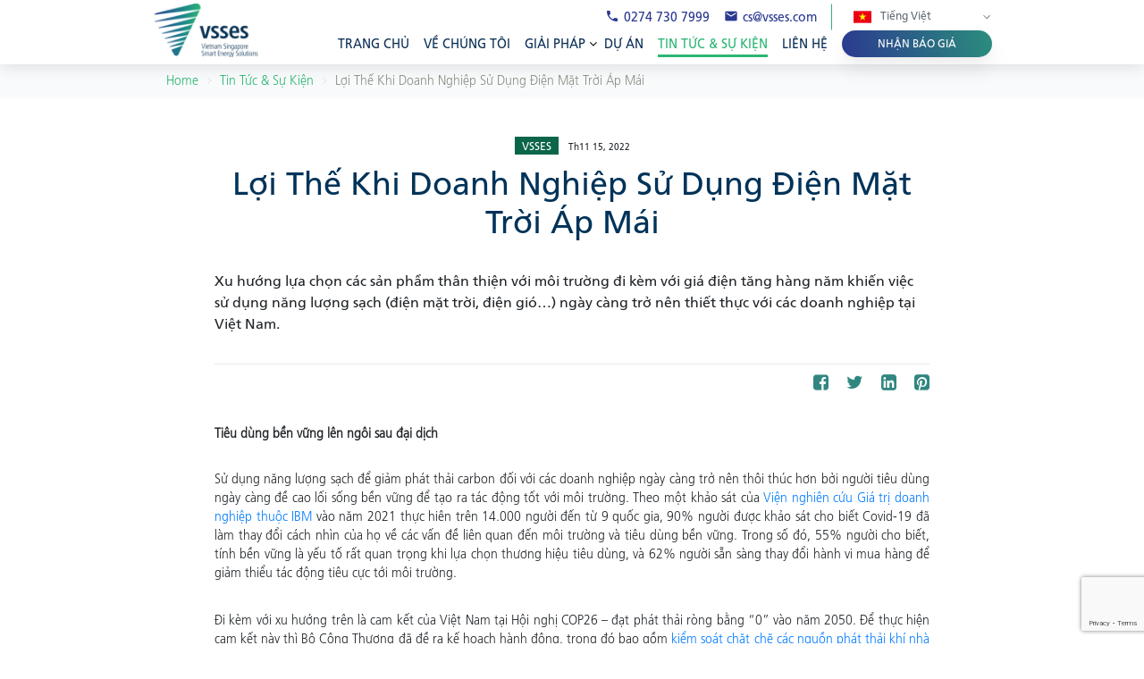

--- FILE ---
content_type: text/html; charset=utf-8
request_url: https://www.google.com/recaptcha/api2/anchor?ar=1&k=6Lct6rQcAAAAAG1BeIYIFLPvQKJYYs-DM_VrdD3d&co=aHR0cHM6Ly92c3Nlcy5jb206NDQz&hl=en&v=7gg7H51Q-naNfhmCP3_R47ho&size=invisible&anchor-ms=20000&execute-ms=30000&cb=l6l5g2z3ttlt
body_size: 48109
content:
<!DOCTYPE HTML><html dir="ltr" lang="en"><head><meta http-equiv="Content-Type" content="text/html; charset=UTF-8">
<meta http-equiv="X-UA-Compatible" content="IE=edge">
<title>reCAPTCHA</title>
<style type="text/css">
/* cyrillic-ext */
@font-face {
  font-family: 'Roboto';
  font-style: normal;
  font-weight: 400;
  font-stretch: 100%;
  src: url(//fonts.gstatic.com/s/roboto/v48/KFO7CnqEu92Fr1ME7kSn66aGLdTylUAMa3GUBHMdazTgWw.woff2) format('woff2');
  unicode-range: U+0460-052F, U+1C80-1C8A, U+20B4, U+2DE0-2DFF, U+A640-A69F, U+FE2E-FE2F;
}
/* cyrillic */
@font-face {
  font-family: 'Roboto';
  font-style: normal;
  font-weight: 400;
  font-stretch: 100%;
  src: url(//fonts.gstatic.com/s/roboto/v48/KFO7CnqEu92Fr1ME7kSn66aGLdTylUAMa3iUBHMdazTgWw.woff2) format('woff2');
  unicode-range: U+0301, U+0400-045F, U+0490-0491, U+04B0-04B1, U+2116;
}
/* greek-ext */
@font-face {
  font-family: 'Roboto';
  font-style: normal;
  font-weight: 400;
  font-stretch: 100%;
  src: url(//fonts.gstatic.com/s/roboto/v48/KFO7CnqEu92Fr1ME7kSn66aGLdTylUAMa3CUBHMdazTgWw.woff2) format('woff2');
  unicode-range: U+1F00-1FFF;
}
/* greek */
@font-face {
  font-family: 'Roboto';
  font-style: normal;
  font-weight: 400;
  font-stretch: 100%;
  src: url(//fonts.gstatic.com/s/roboto/v48/KFO7CnqEu92Fr1ME7kSn66aGLdTylUAMa3-UBHMdazTgWw.woff2) format('woff2');
  unicode-range: U+0370-0377, U+037A-037F, U+0384-038A, U+038C, U+038E-03A1, U+03A3-03FF;
}
/* math */
@font-face {
  font-family: 'Roboto';
  font-style: normal;
  font-weight: 400;
  font-stretch: 100%;
  src: url(//fonts.gstatic.com/s/roboto/v48/KFO7CnqEu92Fr1ME7kSn66aGLdTylUAMawCUBHMdazTgWw.woff2) format('woff2');
  unicode-range: U+0302-0303, U+0305, U+0307-0308, U+0310, U+0312, U+0315, U+031A, U+0326-0327, U+032C, U+032F-0330, U+0332-0333, U+0338, U+033A, U+0346, U+034D, U+0391-03A1, U+03A3-03A9, U+03B1-03C9, U+03D1, U+03D5-03D6, U+03F0-03F1, U+03F4-03F5, U+2016-2017, U+2034-2038, U+203C, U+2040, U+2043, U+2047, U+2050, U+2057, U+205F, U+2070-2071, U+2074-208E, U+2090-209C, U+20D0-20DC, U+20E1, U+20E5-20EF, U+2100-2112, U+2114-2115, U+2117-2121, U+2123-214F, U+2190, U+2192, U+2194-21AE, U+21B0-21E5, U+21F1-21F2, U+21F4-2211, U+2213-2214, U+2216-22FF, U+2308-230B, U+2310, U+2319, U+231C-2321, U+2336-237A, U+237C, U+2395, U+239B-23B7, U+23D0, U+23DC-23E1, U+2474-2475, U+25AF, U+25B3, U+25B7, U+25BD, U+25C1, U+25CA, U+25CC, U+25FB, U+266D-266F, U+27C0-27FF, U+2900-2AFF, U+2B0E-2B11, U+2B30-2B4C, U+2BFE, U+3030, U+FF5B, U+FF5D, U+1D400-1D7FF, U+1EE00-1EEFF;
}
/* symbols */
@font-face {
  font-family: 'Roboto';
  font-style: normal;
  font-weight: 400;
  font-stretch: 100%;
  src: url(//fonts.gstatic.com/s/roboto/v48/KFO7CnqEu92Fr1ME7kSn66aGLdTylUAMaxKUBHMdazTgWw.woff2) format('woff2');
  unicode-range: U+0001-000C, U+000E-001F, U+007F-009F, U+20DD-20E0, U+20E2-20E4, U+2150-218F, U+2190, U+2192, U+2194-2199, U+21AF, U+21E6-21F0, U+21F3, U+2218-2219, U+2299, U+22C4-22C6, U+2300-243F, U+2440-244A, U+2460-24FF, U+25A0-27BF, U+2800-28FF, U+2921-2922, U+2981, U+29BF, U+29EB, U+2B00-2BFF, U+4DC0-4DFF, U+FFF9-FFFB, U+10140-1018E, U+10190-1019C, U+101A0, U+101D0-101FD, U+102E0-102FB, U+10E60-10E7E, U+1D2C0-1D2D3, U+1D2E0-1D37F, U+1F000-1F0FF, U+1F100-1F1AD, U+1F1E6-1F1FF, U+1F30D-1F30F, U+1F315, U+1F31C, U+1F31E, U+1F320-1F32C, U+1F336, U+1F378, U+1F37D, U+1F382, U+1F393-1F39F, U+1F3A7-1F3A8, U+1F3AC-1F3AF, U+1F3C2, U+1F3C4-1F3C6, U+1F3CA-1F3CE, U+1F3D4-1F3E0, U+1F3ED, U+1F3F1-1F3F3, U+1F3F5-1F3F7, U+1F408, U+1F415, U+1F41F, U+1F426, U+1F43F, U+1F441-1F442, U+1F444, U+1F446-1F449, U+1F44C-1F44E, U+1F453, U+1F46A, U+1F47D, U+1F4A3, U+1F4B0, U+1F4B3, U+1F4B9, U+1F4BB, U+1F4BF, U+1F4C8-1F4CB, U+1F4D6, U+1F4DA, U+1F4DF, U+1F4E3-1F4E6, U+1F4EA-1F4ED, U+1F4F7, U+1F4F9-1F4FB, U+1F4FD-1F4FE, U+1F503, U+1F507-1F50B, U+1F50D, U+1F512-1F513, U+1F53E-1F54A, U+1F54F-1F5FA, U+1F610, U+1F650-1F67F, U+1F687, U+1F68D, U+1F691, U+1F694, U+1F698, U+1F6AD, U+1F6B2, U+1F6B9-1F6BA, U+1F6BC, U+1F6C6-1F6CF, U+1F6D3-1F6D7, U+1F6E0-1F6EA, U+1F6F0-1F6F3, U+1F6F7-1F6FC, U+1F700-1F7FF, U+1F800-1F80B, U+1F810-1F847, U+1F850-1F859, U+1F860-1F887, U+1F890-1F8AD, U+1F8B0-1F8BB, U+1F8C0-1F8C1, U+1F900-1F90B, U+1F93B, U+1F946, U+1F984, U+1F996, U+1F9E9, U+1FA00-1FA6F, U+1FA70-1FA7C, U+1FA80-1FA89, U+1FA8F-1FAC6, U+1FACE-1FADC, U+1FADF-1FAE9, U+1FAF0-1FAF8, U+1FB00-1FBFF;
}
/* vietnamese */
@font-face {
  font-family: 'Roboto';
  font-style: normal;
  font-weight: 400;
  font-stretch: 100%;
  src: url(//fonts.gstatic.com/s/roboto/v48/KFO7CnqEu92Fr1ME7kSn66aGLdTylUAMa3OUBHMdazTgWw.woff2) format('woff2');
  unicode-range: U+0102-0103, U+0110-0111, U+0128-0129, U+0168-0169, U+01A0-01A1, U+01AF-01B0, U+0300-0301, U+0303-0304, U+0308-0309, U+0323, U+0329, U+1EA0-1EF9, U+20AB;
}
/* latin-ext */
@font-face {
  font-family: 'Roboto';
  font-style: normal;
  font-weight: 400;
  font-stretch: 100%;
  src: url(//fonts.gstatic.com/s/roboto/v48/KFO7CnqEu92Fr1ME7kSn66aGLdTylUAMa3KUBHMdazTgWw.woff2) format('woff2');
  unicode-range: U+0100-02BA, U+02BD-02C5, U+02C7-02CC, U+02CE-02D7, U+02DD-02FF, U+0304, U+0308, U+0329, U+1D00-1DBF, U+1E00-1E9F, U+1EF2-1EFF, U+2020, U+20A0-20AB, U+20AD-20C0, U+2113, U+2C60-2C7F, U+A720-A7FF;
}
/* latin */
@font-face {
  font-family: 'Roboto';
  font-style: normal;
  font-weight: 400;
  font-stretch: 100%;
  src: url(//fonts.gstatic.com/s/roboto/v48/KFO7CnqEu92Fr1ME7kSn66aGLdTylUAMa3yUBHMdazQ.woff2) format('woff2');
  unicode-range: U+0000-00FF, U+0131, U+0152-0153, U+02BB-02BC, U+02C6, U+02DA, U+02DC, U+0304, U+0308, U+0329, U+2000-206F, U+20AC, U+2122, U+2191, U+2193, U+2212, U+2215, U+FEFF, U+FFFD;
}
/* cyrillic-ext */
@font-face {
  font-family: 'Roboto';
  font-style: normal;
  font-weight: 500;
  font-stretch: 100%;
  src: url(//fonts.gstatic.com/s/roboto/v48/KFO7CnqEu92Fr1ME7kSn66aGLdTylUAMa3GUBHMdazTgWw.woff2) format('woff2');
  unicode-range: U+0460-052F, U+1C80-1C8A, U+20B4, U+2DE0-2DFF, U+A640-A69F, U+FE2E-FE2F;
}
/* cyrillic */
@font-face {
  font-family: 'Roboto';
  font-style: normal;
  font-weight: 500;
  font-stretch: 100%;
  src: url(//fonts.gstatic.com/s/roboto/v48/KFO7CnqEu92Fr1ME7kSn66aGLdTylUAMa3iUBHMdazTgWw.woff2) format('woff2');
  unicode-range: U+0301, U+0400-045F, U+0490-0491, U+04B0-04B1, U+2116;
}
/* greek-ext */
@font-face {
  font-family: 'Roboto';
  font-style: normal;
  font-weight: 500;
  font-stretch: 100%;
  src: url(//fonts.gstatic.com/s/roboto/v48/KFO7CnqEu92Fr1ME7kSn66aGLdTylUAMa3CUBHMdazTgWw.woff2) format('woff2');
  unicode-range: U+1F00-1FFF;
}
/* greek */
@font-face {
  font-family: 'Roboto';
  font-style: normal;
  font-weight: 500;
  font-stretch: 100%;
  src: url(//fonts.gstatic.com/s/roboto/v48/KFO7CnqEu92Fr1ME7kSn66aGLdTylUAMa3-UBHMdazTgWw.woff2) format('woff2');
  unicode-range: U+0370-0377, U+037A-037F, U+0384-038A, U+038C, U+038E-03A1, U+03A3-03FF;
}
/* math */
@font-face {
  font-family: 'Roboto';
  font-style: normal;
  font-weight: 500;
  font-stretch: 100%;
  src: url(//fonts.gstatic.com/s/roboto/v48/KFO7CnqEu92Fr1ME7kSn66aGLdTylUAMawCUBHMdazTgWw.woff2) format('woff2');
  unicode-range: U+0302-0303, U+0305, U+0307-0308, U+0310, U+0312, U+0315, U+031A, U+0326-0327, U+032C, U+032F-0330, U+0332-0333, U+0338, U+033A, U+0346, U+034D, U+0391-03A1, U+03A3-03A9, U+03B1-03C9, U+03D1, U+03D5-03D6, U+03F0-03F1, U+03F4-03F5, U+2016-2017, U+2034-2038, U+203C, U+2040, U+2043, U+2047, U+2050, U+2057, U+205F, U+2070-2071, U+2074-208E, U+2090-209C, U+20D0-20DC, U+20E1, U+20E5-20EF, U+2100-2112, U+2114-2115, U+2117-2121, U+2123-214F, U+2190, U+2192, U+2194-21AE, U+21B0-21E5, U+21F1-21F2, U+21F4-2211, U+2213-2214, U+2216-22FF, U+2308-230B, U+2310, U+2319, U+231C-2321, U+2336-237A, U+237C, U+2395, U+239B-23B7, U+23D0, U+23DC-23E1, U+2474-2475, U+25AF, U+25B3, U+25B7, U+25BD, U+25C1, U+25CA, U+25CC, U+25FB, U+266D-266F, U+27C0-27FF, U+2900-2AFF, U+2B0E-2B11, U+2B30-2B4C, U+2BFE, U+3030, U+FF5B, U+FF5D, U+1D400-1D7FF, U+1EE00-1EEFF;
}
/* symbols */
@font-face {
  font-family: 'Roboto';
  font-style: normal;
  font-weight: 500;
  font-stretch: 100%;
  src: url(//fonts.gstatic.com/s/roboto/v48/KFO7CnqEu92Fr1ME7kSn66aGLdTylUAMaxKUBHMdazTgWw.woff2) format('woff2');
  unicode-range: U+0001-000C, U+000E-001F, U+007F-009F, U+20DD-20E0, U+20E2-20E4, U+2150-218F, U+2190, U+2192, U+2194-2199, U+21AF, U+21E6-21F0, U+21F3, U+2218-2219, U+2299, U+22C4-22C6, U+2300-243F, U+2440-244A, U+2460-24FF, U+25A0-27BF, U+2800-28FF, U+2921-2922, U+2981, U+29BF, U+29EB, U+2B00-2BFF, U+4DC0-4DFF, U+FFF9-FFFB, U+10140-1018E, U+10190-1019C, U+101A0, U+101D0-101FD, U+102E0-102FB, U+10E60-10E7E, U+1D2C0-1D2D3, U+1D2E0-1D37F, U+1F000-1F0FF, U+1F100-1F1AD, U+1F1E6-1F1FF, U+1F30D-1F30F, U+1F315, U+1F31C, U+1F31E, U+1F320-1F32C, U+1F336, U+1F378, U+1F37D, U+1F382, U+1F393-1F39F, U+1F3A7-1F3A8, U+1F3AC-1F3AF, U+1F3C2, U+1F3C4-1F3C6, U+1F3CA-1F3CE, U+1F3D4-1F3E0, U+1F3ED, U+1F3F1-1F3F3, U+1F3F5-1F3F7, U+1F408, U+1F415, U+1F41F, U+1F426, U+1F43F, U+1F441-1F442, U+1F444, U+1F446-1F449, U+1F44C-1F44E, U+1F453, U+1F46A, U+1F47D, U+1F4A3, U+1F4B0, U+1F4B3, U+1F4B9, U+1F4BB, U+1F4BF, U+1F4C8-1F4CB, U+1F4D6, U+1F4DA, U+1F4DF, U+1F4E3-1F4E6, U+1F4EA-1F4ED, U+1F4F7, U+1F4F9-1F4FB, U+1F4FD-1F4FE, U+1F503, U+1F507-1F50B, U+1F50D, U+1F512-1F513, U+1F53E-1F54A, U+1F54F-1F5FA, U+1F610, U+1F650-1F67F, U+1F687, U+1F68D, U+1F691, U+1F694, U+1F698, U+1F6AD, U+1F6B2, U+1F6B9-1F6BA, U+1F6BC, U+1F6C6-1F6CF, U+1F6D3-1F6D7, U+1F6E0-1F6EA, U+1F6F0-1F6F3, U+1F6F7-1F6FC, U+1F700-1F7FF, U+1F800-1F80B, U+1F810-1F847, U+1F850-1F859, U+1F860-1F887, U+1F890-1F8AD, U+1F8B0-1F8BB, U+1F8C0-1F8C1, U+1F900-1F90B, U+1F93B, U+1F946, U+1F984, U+1F996, U+1F9E9, U+1FA00-1FA6F, U+1FA70-1FA7C, U+1FA80-1FA89, U+1FA8F-1FAC6, U+1FACE-1FADC, U+1FADF-1FAE9, U+1FAF0-1FAF8, U+1FB00-1FBFF;
}
/* vietnamese */
@font-face {
  font-family: 'Roboto';
  font-style: normal;
  font-weight: 500;
  font-stretch: 100%;
  src: url(//fonts.gstatic.com/s/roboto/v48/KFO7CnqEu92Fr1ME7kSn66aGLdTylUAMa3OUBHMdazTgWw.woff2) format('woff2');
  unicode-range: U+0102-0103, U+0110-0111, U+0128-0129, U+0168-0169, U+01A0-01A1, U+01AF-01B0, U+0300-0301, U+0303-0304, U+0308-0309, U+0323, U+0329, U+1EA0-1EF9, U+20AB;
}
/* latin-ext */
@font-face {
  font-family: 'Roboto';
  font-style: normal;
  font-weight: 500;
  font-stretch: 100%;
  src: url(//fonts.gstatic.com/s/roboto/v48/KFO7CnqEu92Fr1ME7kSn66aGLdTylUAMa3KUBHMdazTgWw.woff2) format('woff2');
  unicode-range: U+0100-02BA, U+02BD-02C5, U+02C7-02CC, U+02CE-02D7, U+02DD-02FF, U+0304, U+0308, U+0329, U+1D00-1DBF, U+1E00-1E9F, U+1EF2-1EFF, U+2020, U+20A0-20AB, U+20AD-20C0, U+2113, U+2C60-2C7F, U+A720-A7FF;
}
/* latin */
@font-face {
  font-family: 'Roboto';
  font-style: normal;
  font-weight: 500;
  font-stretch: 100%;
  src: url(//fonts.gstatic.com/s/roboto/v48/KFO7CnqEu92Fr1ME7kSn66aGLdTylUAMa3yUBHMdazQ.woff2) format('woff2');
  unicode-range: U+0000-00FF, U+0131, U+0152-0153, U+02BB-02BC, U+02C6, U+02DA, U+02DC, U+0304, U+0308, U+0329, U+2000-206F, U+20AC, U+2122, U+2191, U+2193, U+2212, U+2215, U+FEFF, U+FFFD;
}
/* cyrillic-ext */
@font-face {
  font-family: 'Roboto';
  font-style: normal;
  font-weight: 900;
  font-stretch: 100%;
  src: url(//fonts.gstatic.com/s/roboto/v48/KFO7CnqEu92Fr1ME7kSn66aGLdTylUAMa3GUBHMdazTgWw.woff2) format('woff2');
  unicode-range: U+0460-052F, U+1C80-1C8A, U+20B4, U+2DE0-2DFF, U+A640-A69F, U+FE2E-FE2F;
}
/* cyrillic */
@font-face {
  font-family: 'Roboto';
  font-style: normal;
  font-weight: 900;
  font-stretch: 100%;
  src: url(//fonts.gstatic.com/s/roboto/v48/KFO7CnqEu92Fr1ME7kSn66aGLdTylUAMa3iUBHMdazTgWw.woff2) format('woff2');
  unicode-range: U+0301, U+0400-045F, U+0490-0491, U+04B0-04B1, U+2116;
}
/* greek-ext */
@font-face {
  font-family: 'Roboto';
  font-style: normal;
  font-weight: 900;
  font-stretch: 100%;
  src: url(//fonts.gstatic.com/s/roboto/v48/KFO7CnqEu92Fr1ME7kSn66aGLdTylUAMa3CUBHMdazTgWw.woff2) format('woff2');
  unicode-range: U+1F00-1FFF;
}
/* greek */
@font-face {
  font-family: 'Roboto';
  font-style: normal;
  font-weight: 900;
  font-stretch: 100%;
  src: url(//fonts.gstatic.com/s/roboto/v48/KFO7CnqEu92Fr1ME7kSn66aGLdTylUAMa3-UBHMdazTgWw.woff2) format('woff2');
  unicode-range: U+0370-0377, U+037A-037F, U+0384-038A, U+038C, U+038E-03A1, U+03A3-03FF;
}
/* math */
@font-face {
  font-family: 'Roboto';
  font-style: normal;
  font-weight: 900;
  font-stretch: 100%;
  src: url(//fonts.gstatic.com/s/roboto/v48/KFO7CnqEu92Fr1ME7kSn66aGLdTylUAMawCUBHMdazTgWw.woff2) format('woff2');
  unicode-range: U+0302-0303, U+0305, U+0307-0308, U+0310, U+0312, U+0315, U+031A, U+0326-0327, U+032C, U+032F-0330, U+0332-0333, U+0338, U+033A, U+0346, U+034D, U+0391-03A1, U+03A3-03A9, U+03B1-03C9, U+03D1, U+03D5-03D6, U+03F0-03F1, U+03F4-03F5, U+2016-2017, U+2034-2038, U+203C, U+2040, U+2043, U+2047, U+2050, U+2057, U+205F, U+2070-2071, U+2074-208E, U+2090-209C, U+20D0-20DC, U+20E1, U+20E5-20EF, U+2100-2112, U+2114-2115, U+2117-2121, U+2123-214F, U+2190, U+2192, U+2194-21AE, U+21B0-21E5, U+21F1-21F2, U+21F4-2211, U+2213-2214, U+2216-22FF, U+2308-230B, U+2310, U+2319, U+231C-2321, U+2336-237A, U+237C, U+2395, U+239B-23B7, U+23D0, U+23DC-23E1, U+2474-2475, U+25AF, U+25B3, U+25B7, U+25BD, U+25C1, U+25CA, U+25CC, U+25FB, U+266D-266F, U+27C0-27FF, U+2900-2AFF, U+2B0E-2B11, U+2B30-2B4C, U+2BFE, U+3030, U+FF5B, U+FF5D, U+1D400-1D7FF, U+1EE00-1EEFF;
}
/* symbols */
@font-face {
  font-family: 'Roboto';
  font-style: normal;
  font-weight: 900;
  font-stretch: 100%;
  src: url(//fonts.gstatic.com/s/roboto/v48/KFO7CnqEu92Fr1ME7kSn66aGLdTylUAMaxKUBHMdazTgWw.woff2) format('woff2');
  unicode-range: U+0001-000C, U+000E-001F, U+007F-009F, U+20DD-20E0, U+20E2-20E4, U+2150-218F, U+2190, U+2192, U+2194-2199, U+21AF, U+21E6-21F0, U+21F3, U+2218-2219, U+2299, U+22C4-22C6, U+2300-243F, U+2440-244A, U+2460-24FF, U+25A0-27BF, U+2800-28FF, U+2921-2922, U+2981, U+29BF, U+29EB, U+2B00-2BFF, U+4DC0-4DFF, U+FFF9-FFFB, U+10140-1018E, U+10190-1019C, U+101A0, U+101D0-101FD, U+102E0-102FB, U+10E60-10E7E, U+1D2C0-1D2D3, U+1D2E0-1D37F, U+1F000-1F0FF, U+1F100-1F1AD, U+1F1E6-1F1FF, U+1F30D-1F30F, U+1F315, U+1F31C, U+1F31E, U+1F320-1F32C, U+1F336, U+1F378, U+1F37D, U+1F382, U+1F393-1F39F, U+1F3A7-1F3A8, U+1F3AC-1F3AF, U+1F3C2, U+1F3C4-1F3C6, U+1F3CA-1F3CE, U+1F3D4-1F3E0, U+1F3ED, U+1F3F1-1F3F3, U+1F3F5-1F3F7, U+1F408, U+1F415, U+1F41F, U+1F426, U+1F43F, U+1F441-1F442, U+1F444, U+1F446-1F449, U+1F44C-1F44E, U+1F453, U+1F46A, U+1F47D, U+1F4A3, U+1F4B0, U+1F4B3, U+1F4B9, U+1F4BB, U+1F4BF, U+1F4C8-1F4CB, U+1F4D6, U+1F4DA, U+1F4DF, U+1F4E3-1F4E6, U+1F4EA-1F4ED, U+1F4F7, U+1F4F9-1F4FB, U+1F4FD-1F4FE, U+1F503, U+1F507-1F50B, U+1F50D, U+1F512-1F513, U+1F53E-1F54A, U+1F54F-1F5FA, U+1F610, U+1F650-1F67F, U+1F687, U+1F68D, U+1F691, U+1F694, U+1F698, U+1F6AD, U+1F6B2, U+1F6B9-1F6BA, U+1F6BC, U+1F6C6-1F6CF, U+1F6D3-1F6D7, U+1F6E0-1F6EA, U+1F6F0-1F6F3, U+1F6F7-1F6FC, U+1F700-1F7FF, U+1F800-1F80B, U+1F810-1F847, U+1F850-1F859, U+1F860-1F887, U+1F890-1F8AD, U+1F8B0-1F8BB, U+1F8C0-1F8C1, U+1F900-1F90B, U+1F93B, U+1F946, U+1F984, U+1F996, U+1F9E9, U+1FA00-1FA6F, U+1FA70-1FA7C, U+1FA80-1FA89, U+1FA8F-1FAC6, U+1FACE-1FADC, U+1FADF-1FAE9, U+1FAF0-1FAF8, U+1FB00-1FBFF;
}
/* vietnamese */
@font-face {
  font-family: 'Roboto';
  font-style: normal;
  font-weight: 900;
  font-stretch: 100%;
  src: url(//fonts.gstatic.com/s/roboto/v48/KFO7CnqEu92Fr1ME7kSn66aGLdTylUAMa3OUBHMdazTgWw.woff2) format('woff2');
  unicode-range: U+0102-0103, U+0110-0111, U+0128-0129, U+0168-0169, U+01A0-01A1, U+01AF-01B0, U+0300-0301, U+0303-0304, U+0308-0309, U+0323, U+0329, U+1EA0-1EF9, U+20AB;
}
/* latin-ext */
@font-face {
  font-family: 'Roboto';
  font-style: normal;
  font-weight: 900;
  font-stretch: 100%;
  src: url(//fonts.gstatic.com/s/roboto/v48/KFO7CnqEu92Fr1ME7kSn66aGLdTylUAMa3KUBHMdazTgWw.woff2) format('woff2');
  unicode-range: U+0100-02BA, U+02BD-02C5, U+02C7-02CC, U+02CE-02D7, U+02DD-02FF, U+0304, U+0308, U+0329, U+1D00-1DBF, U+1E00-1E9F, U+1EF2-1EFF, U+2020, U+20A0-20AB, U+20AD-20C0, U+2113, U+2C60-2C7F, U+A720-A7FF;
}
/* latin */
@font-face {
  font-family: 'Roboto';
  font-style: normal;
  font-weight: 900;
  font-stretch: 100%;
  src: url(//fonts.gstatic.com/s/roboto/v48/KFO7CnqEu92Fr1ME7kSn66aGLdTylUAMa3yUBHMdazQ.woff2) format('woff2');
  unicode-range: U+0000-00FF, U+0131, U+0152-0153, U+02BB-02BC, U+02C6, U+02DA, U+02DC, U+0304, U+0308, U+0329, U+2000-206F, U+20AC, U+2122, U+2191, U+2193, U+2212, U+2215, U+FEFF, U+FFFD;
}

</style>
<link rel="stylesheet" type="text/css" href="https://www.gstatic.com/recaptcha/releases/7gg7H51Q-naNfhmCP3_R47ho/styles__ltr.css">
<script nonce="XlZPvjVRWTT2ArGklpktSg" type="text/javascript">window['__recaptcha_api'] = 'https://www.google.com/recaptcha/api2/';</script>
<script type="text/javascript" src="https://www.gstatic.com/recaptcha/releases/7gg7H51Q-naNfhmCP3_R47ho/recaptcha__en.js" nonce="XlZPvjVRWTT2ArGklpktSg">
      
    </script></head>
<body><div id="rc-anchor-alert" class="rc-anchor-alert"></div>
<input type="hidden" id="recaptcha-token" value="[base64]">
<script type="text/javascript" nonce="XlZPvjVRWTT2ArGklpktSg">
      recaptcha.anchor.Main.init("[\x22ainput\x22,[\x22bgdata\x22,\x22\x22,\[base64]/[base64]/bmV3IFpbdF0obVswXSk6Sz09Mj9uZXcgWlt0XShtWzBdLG1bMV0pOks9PTM/bmV3IFpbdF0obVswXSxtWzFdLG1bMl0pOks9PTQ/[base64]/[base64]/[base64]/[base64]/[base64]/[base64]/[base64]/[base64]/[base64]/[base64]/[base64]/[base64]/[base64]/[base64]\\u003d\\u003d\x22,\[base64]\\u003d\x22,\x22N8KLwr0kw7Uowpk5GMKFcjkXwq3DmMKxw5nCgFHDvMK3woI6w5g2c30KwoQ/NGV5VMKBwpHDlirCpMO4DcOdwpx3wo3DjwJKwrrDssKQwpJ8A8OITcKTwpZzw4DDhcK8GcKsJBgew4Akwr/Ch8OlDsOKwofCicKowqHCmwYgEsKGw4gjbzpnwoXCsw3DthvChcKnWGPCkDrCncKCICledyQfcMKjw7xhwrV1AhPDsVJ/w5XChhhewrDCtgTDlMOTdw9rwpoaTlwmw4xjesKVfsKkw7F2AsOxMDrCv2xQLBHDs8OgEcK8Y24PQDnDm8OPO3XCo2LCgVnDnHgtwprDmcOxdMO4w7rDgcOhw5bDtFQuw7/CjTbDsAnCgR1zw6Ujw6zDrMO7wqPDq8OLXMKgw6TDk8OHwqzDv1JdUgnCu8KLYMOVwo9GamZpw4tdF0TDrMO8w6jDlsOrDUTCkAfDtnDClsOZwpoYQBPDtsOVw7x8w53Dk04YPsK9w6EYLwPDokJ6wq/Cs8O0K8KSRcKow6wBQ8Oiw5XDt8O0w7FScsKfw7bDjxhoZcKHwqDCmlzCisKQWVheZ8ORIcKEw4t7PMKzwpojbGoiw7sTwoc7w4/[base64]/NsOqwpDDosKKwpDCvnDDkcOtDcKHw5/DsMKpb8KPC8K2w6VrKXMWw6rCikHCq8O0Q1bDnXfCtX49w6LDgC1BBsKVwozCo1vCow5rw7ErwrPCh2jCkwLDhWjDrMKOBsOXw6VRfsOdA0jDtMOtw5XDrHgrBsOQworDlEjCjn1ME8KHYkzDusKJfD/[base64]/WMOoLcOPwr8MwqrDqMKMJEVpw67CqX5Vw5ogCMOVUiJgVjQPd8KVw6/Dp8OUwr/CksOKw6d4wqx/[base64]/ChMOpS1zDvsKjw7PCsMKDw5NBwoUcUXY7woXDuWsULsK0BMKnasOFw5E/QxTCvGBBMlR3wo3CjcKVw5xOQcOVGicYfTYMV8OtZBYeE8OebcObClIdWcKDw7TCmMOWw5fCscKHSS3DtsKDwrjCkTYAw5ZGw5vDkQfDoifDrsOCw4zDu2gnXTF0w4pJfRTDsFvDgVlwOg82EMK8L8KVwqfCkT4+MTTDhsKZw7zDg3XDocK/w7LDkBxcw4caJ8OALVxjdMOCLcOew5/CglLCiHR3dDbCt8K7R3wCZwZ5w5PDqMKSI8Oew4tbw7I1Ry4kWMK+G8Kow47DhcOaFsK1wr9JwqbDhyzCuMOtw7DDigMTw4Mbwr/[base64]/CqsKHw5zCh8OEA8Kqc2LCpm7Dg8ObwqLCmcOQw7DCssKlJsOSw6EFfUlhD17DgMOEG8OlwppJw5IFw47Dt8KWw4Q0wqrDq8KKfsO8w7JXw7sVG8O2ew7ChVrCv0dlw4HCjMKbLgnCpV8zMETCpsK4R8O9wqxyw7TDjMO9ACp4HsOrE2NXYsOHfn3Dug9Nw4/CgXhEwqbCuC3Cky8dwpchwqXDl8OpwqXCrCEYJMO2DsKdQzN7dx/DuDzCocKBwrjDnhxFw5zDqcKyK8K8G8Ojc8KmwprCsEvDrcOCw6xPw49FwobCmB3CjAVyC8Okw7HCl8KYwqs+QMOfworCnMOGEkTDjjXDuwbDn3kyWmLDrcO+wqJjCWHDh3hVOnI1wqVQw5nCkRhNVcOrw4NQWsK0Ows1w5t/WsKxw4BdwoISAjllF8Kuw6NxR07DqMKMDcKVw6Z+GsOtwp8uRmrDiX7CuTLDmDHDt0Zrw4cpQ8O3wpkfw4IoSE7CksOXKcKBw4LDln/DsChgw73DhGnDvRTChsKgw7XCoxI9YDfDmcOGwqFYwr9yCMKRdXvDocKYwpDDgUA/[base64]/Dqk7Do2c4UgFVE8KMfjbCt8K8wqpEAsO+LsOnw6rCmkXCi8O4WsKsw5YxwrVhBAkPw5EVwrgzOsOvUsOpV3l6woDDocOdwpXCmsORPMO9w7vDlMOHcMK2DEbDnyfDujTCoUHDmMOYwo7DgsO7w4jCvyJteQgBcMKww4LCpRNywqVUYU3DmGTDvMOgwo/CtgPDrXbCnMKkw5zChcKtw7/DiD8kd8OqYsK4BCrDuBXDu27DpsOcRjjCmRtQwq5xw6fCucK9JG9dw6AQw5jChSTDpl7DojbDhMK+QAzCg2kwHGcww69Cw7LCssOyOj5Jw5x8S3gmIH0UHh3DgsO/wqzDu37Dqk5WFTVfw6/DgzDDsDrCrsKSK3LCq8KhQyHCgMKVa24NIiZUD3RmI23Dvip1wohPwrcQD8OjWsKZwpXDsA98CsORXWnCm8O/wpDDnMObwofDgsORw7HDtBrDvcKLHcKxwosXw6XCr2/DnF/Dnlwiw7FJaMK/EynDscKzw4gWbcKtAh/CuFADwqTCt8OidcOywolMAMK5w6dNZcKdw6k0F8OaJsOvO3t0wpDDkn3Dt8OeLcOwwpDCvsOQw5tjw5/DqnjDncK0w4rClnvDlcKpwq9Kw7fDiRcHw7l9A1jDosKWwrzCknMSe8K7YcKoNx5lD0TDqcK9w4XCj8K8wp5+wqPDuMKFYhY1w7/Ct13CpMKuwrc/HcKCwojDqsKJAR3DtcOVR3PDnBkrworCu34Yw4MTw4gOw6p/w5PDr8O3RMOuwrZ5MyAkQMKtw4luwqJNYzNgQ1HDiGjDtU0vw5jCmBlfG2IMwoxPw47DuMO7D8KVwpfCncKUBcO3GcOJwpEew5rCtFVUwqx0wphLMMOnw6DCn8O/Y3XCr8OkwolReMOXwr3CkMKDK8OfwrEhRW/DiAMIw6nCj37Dt8KhP8OYES5+wrDCjC1kwp5RY8KGC2fDq8KMw5YlwoPCjcKbCsO8w7A6bsKRP8Ktw5g2w5h4w4XChcK8wr4hw6XDtMK3wqfDssOdK8ORw6FQR0FWEsKhS3nCpEHCjzPDi8KeInsHwp5Vw7Ajw7PDkipjwq/[base64]/CqAJpOMKyScKSdVPCtnbCocK3GcKOwpvDiMOwOsKMW8KcHh0Ew418wqvCiDxETsO+wrMpwq/CnMKKMynDj8OJw6tbAFLCoQlEwobDn2/[base64]/DuWE+L3s/[base64]/CqWPDhcKJTjFlOFVCwqJ+wph7VcKTw4bDlh8oaBXDhMKpw6FYwpoCR8Kew4FnUV7CkwVXwqkLwrLDgSjDhAs0w5nDrGvCuxfCn8Oyw5IaDAEDw5NiAcKOesKLw4/ChEfCt0jCrmzDo8Kpw7nCgsKSWsKwJ8Otw4JPwpMUOWJPacOuF8OZw5E9RE8mHkY4acOvDF9CfzTDo8KMwoUcwrAFLhfDpMOPacOYDsKsw6vDq8KfCg9ow6nClTBWwogeEsKGUsKNwovCjVXCisOFUMKJwoRCaCHDs8OBw6h9wpI/w6PCksOwTsK5aAt1acKLw5LCkcObwoYSJcOXw4jCmcKDW1tjNMKVwrwowqJzNMOtw5RTwpcyXcOhw6s4wqBHJsOuwroxw7XDiAvDvHDCtMKDw7cfwrbDsynDjVheX8Kuw6tqw4fDs8Opw5jCnz7DlsKLw7Emdz3CmMKawqfCkVLCisOywo/CnUXClsKadMOlYXM4Am7DjhnCtMKoTMKAP8KtPk9rbRtjw4Utw5rCpcKWOsK3DcKfw61sUT9uwq5dMGLDvhdDYQTCqD7CgsKWwpvDrcKnw75SKUPDgMKPw6HDiFoJwrplMcK/[base64]/CuVjDmMKpdm7DvMO7wqbCmUIZwrbCr8KFTMOSwpPDqBIFJhLCosKhw7fCvsK4GhBVPxs3ccKiwrnCrMKkw6TChlXDp3fDqcKUw5/DoEloXMK6b8OTRmp8a8ORwo06wrk1QnDDv8OGFQ1XJMKgw6TCngBBw7lAIkQQd2TCmWTCsMKFw4nDlMOEGwXDrsKaw5XDmMKaPSxiARrCsMKPSWfCrAk3woddw6BxH3HDkMOsw6t8NmtvWMKPw7JHUcKIw6V0PVh0AizDuEokR8OYwrhhwojCgk/CiMOHwoNJdsK5bVorK3YAwpXDpcKVdsK/w5DChhduVHLCr1gDwoxyw67Dk1FtUQ9dwrjCqSQUWHIgB8OiOMO/[base64]/w7/CqcK+TcOmY8KKIUZZw5dWwrfCgxYeUcKdX33DgHLCjsKGKnfCucKkdsOQYCNBNMOiZ8OgZXDDuh8+wqoRwql+Q8OYw6vDgsKFwoLCncKUwo0xwpJ/w4XCrX3CjsOJwrbCkAHCssOOwq4VZ8KJCT/Di8O/PcKzRcKmwoHCkRfCrMKYRMKVIUYHw6LDlcK6w4kBW8K9woTCoz7Du8OVO8K9w6Evwq/CosO0w7/Cqy8Pw6Iew7rDgcOVAcKuw4PCgcKhd8OfLgRGw6VJw49awr/DlGXCgsOMKz80wrPDmsKpWyJIw5bCgsOfw7YcwrHDu8Oow4PDmy1EdmfClwktwqzDisOnFy/[base64]/SGBlHivCpsKTw50AwqtcDlJtw5/Cj8OJw7vDj8K7woDClQktfcKQHgbDg1dEw4DCnMOkVcOmw6TDr1HClMOSwohoF8KTwpHDg8OfOx4qY8Kmw5vCnEBbe0JEwo/CkMKywpNLZmzClcOswrrDvsOyw7bCoQsaw51ew5zDpSHDo8OgTVFFHW4DwrpgVMKZw65ZeV/DhsKUwrzDsF4THsK0BcKGw7o+w65yCcKMSkfDhiszfMOAw5JVwqs2akZNwoQ8YUnCrBjDlcKywoVUHsKNbULDqcOGw4PCuT3Cm8Obw7TCgcOzacORIxDCqsKDwrzCoAEEQU/DuHbDnDnCpMOiRVx5RsK3DcOWL0AfAjZ3w4lLYSzCgkBoIV8YOMO2cxzCiMOMwr3DsDMVIMODUCjCjRnDm8KsI1NMwphxHFfCjlcow5/DuRDDqsKuVTrCqsOZw6EvHsOpNsOFaXTCgh8+wp3DvDXCiMKTw5LDpsKuG21BwpYOw5IPCMOBFMK4wqfDv21Dw53CtAIQw5/ChELCtgd+wpshPMOPFcKvwqIiDU3DmCgqHsKwK1HCqcOIw6JAwo5Cw5Q8wqrDsMKXw5fCn0vChlQFG8KDR2BtOFfDnzkIw73CjTfDsMOFPRd6w5hgIBx8w4/ChMK1EEbCtxYpS8Ood8KfKsOyMcKhwqd3wqTCnRESOkzDmXnDtlzCu2RITsO4w59GBMOwP0BWwprDpsK+GXNgWcOiDcOfwqLCqxHCiiUJFk1/wrvCtRbDvijDoUhoGTFWw6jCp2HDjMOfw7YBw7h4Q1t/[base64]/Cll3DlGZ4woTDjyPCo8KYw6bDjx8yXSdGFcOWwpFNEsKTwpzDjMKBwp/ClDsCw5dVVGVoAcOVwpHDqCwzUcOjwqXCmkd3BFHCkDEPecO6DcKxVjrDncOGR8KuwpIGwrbDuB/DqyBzEAseK1TDjcOSClbDg8KaG8KTb0tdMsK7w4pSQcKsw4Vtw5HCvj3CrMKxaW3Cnj/DrXLCpcKow4VXOsKUwq3Dk8OyL8OCw7nDicOLwo14wqDDvcOmGG8vw5bDuHwWaiXCm8OGHcOXNQdOYsKMDMKaZnorw4krJT7CtzfDnnvCv8KtIcOVAsK5w4pHZm5kwqwEVcKwLgUYfmnCpMOFw6IyDDpXwqRYwp/DkibDoMOtw5jDvm8IJQoBW3EOwpdGwrNdw6UNNMO5YcOiVcKZZlYBEyHCgH4eccOXQhAlwojCqQhNwrPDi0/CvUvDmMKWw6fCgcOKJsORF8KxKCvCtnLCusOTw4vDlMKgPwjChcO3aMKVwovDqDXDoMK1EcKzDEBbVCgDDMKrwpfCvH/Ct8O4N8Kjw5nCmD3CkMO2w5cGw4Qxw4M3YsK/BSzDscKew4zCj8Ofw70Sw5wOGjfCllUgXcKVw43Ctm3DjMObccO/acKQw593w6LDnlzDgVhASMO2QMOCVkpxHsOsbMO2wpoSCcOTR0zDocKew4/DisOOQXvDvGFXSsKNBXnDl8Orw6sEw64nDRIHA8KUesK0wqPCh8O1w6nDl8OYw7bCllzDhcOkw79ANCLCk0PCmcKRbsOvw4TDsSFew4HDomsDwrTDlkXDt1EgW8OQwq0iw7ATw7fCo8Oxw4jCnV9/cjzDs8K9QWFIJ8KDw4tmTHbCiMOcwq/CjAhKw6o6Rn8Cw4wiwqLCt8KVwogBwo/CmMOqwrJhw5A7w41FaW/[base64]/[base64]/[base64]/DjjjDjwnDisK+wp/CicOtVMKQwqgfAsOwe8KHNcOlAcK2wp5Lw701w6rDlMOqwo1vE8Klw5/[base64]/DqsKqRMO6QyYhE8KVHF0XwqvCuSYmScKrwqAsw7jDg8K2wqjCqcKDw7TCihHCi3XCh8KuKQYvXDAOwrrCu2vDuWrChyzCnsKxw7c8wqYcw5NafkYNQkHCjgcJwr0Jwptiw7fDi3bDmxDDmcOvN29gw5bDgsOqw5/Cmj3CicKwdMOIw71Iw6AZQB4vW8Kuw53ChsO1w5vCvsOxIcOnTk7CtRhHw6PDqMOGDMO1wqIsw5gADMOWw5x+XUXCsMOvwp8bTsKaIR7ChsO5bAg9XkMfe0bCtFV/[base64]/[base64]/DtA/DuUZpSEzDhMOlUsKzw7siw55CC8KRwrvDiC3DiBVawpcEWsOwccKLw6jCtFRCwod7cgnDncKOw6fDm1/Dk8K3wqVWwrAVFFHCqmYvaH3CqX3CoMKzIMORNsK+wp/CpMO9w4dtPMOdw4NVb1HDhsKdNgvDvyxAMnDDpcOWw43DgsO/wpJQwrnCusKsw5dew4lTw49bw7/CqT9Hw4cXwpVLw54sZMK/WMKNc8Kiw7gHG8K7wr9BQcKpwqEawpR6wqMaw73CvsOjO8O9w4zDlxccwqtIw7QxfyFww47DpMKwwpjDnhfCkMO0OcKDwpkwMsO/w6R3RUfCj8OHwpnCvRDCscK0C8Kvw53Din3CncKqwoIxwpbDkDtLRy4Mf8Ouwqwew5zDtMK/K8Kew47CsMOgwqDCtsOEdhQsFcOPA8KGXlsmEmfDtnJJwpMNCF/Dk8K9N8K0VMKLw6QdwrDCsjhZw7TCpcKFS8OpAjvDsMK2wp94RQvCkcOzH2x6wrMpd8OYw5oEw4/CmRzCggvCgCrDrcOpPsOcwoLDryHCj8KMwrzDk1whNsKfLsKGw4fDhBTDpMKlfsK5w6rCj8KiAWJfwpDCryfDsRTDqE9jR8OIakVxA8KYw7LCicKBNm3CiAPDuCrChsO6w5dowoogX8Odw67DvsO/wqs4wpxLDcOQNGBYwrQFWG3Dr8OwcsOKw7fCkVAIMyDDpCjDqsOFwoHCm8KUwqnDpnd9w63DrRTDlMK3w5Yaw7vCtglyCcKYVsK9w4/CmsONF1HCmkVfw63Cq8Oqw7EGwp7DhE3CksKmYQRGNCEQKzMgY8Olw4/[base64]/[base64]/EinCqG/DoizDl1jDgmrDtcKowpgNw6fCocKwMAjDpjbCsMOAIjbCnR7DuMKvwqkGJ8KGOlMEwoDCl13Dmk/Du8K+WsKiw7TCoCJFHWnCg3DDg3TCvXE9QBjDhsOjwqdVwpHDusKMfBLCnWFeMTbDh8KTwoXDoFfDvMOcFD/[base64]/[base64]/[base64]/w7LDikp0w51IKlVsw4nCmcO2HiLDk8KjGcO/T8KaasKTw6vCgSfDj8KlO8K9LFjDoX/CoMOgw4zDtBZkf8KLwo9bI1h1U3XCsFYPfcKYw5h4wpxYZ0rCnD/DonwgwoZ4w57DmMOMwprDgMOuORFgwpQEY8KralBPAAbCkVR4bwhVwrcyY155W05mbFlXHA08w50nIX/[base64]/[base64]/CuE7CuCxzw5drw7BZDB3CmHTChxw3LsOvw6UxQ3bCk8OMfMKtKcKTZsOuF8Olw4zDrG/CqHbDs29rRMKpZsOAasODw4pueQp0w7R/bDxTWcOwZTEKIcKJZxw1w7DCmxUXORVVHcOywoYHR3zCosOgE8Obwq/DqQAxacOpw7QJasO3EkFVw55qRzrDjcO0dMO8wr7DqnfDpUIdw5RjIsOtwrPChl1iXMOCwqtvB8OWwplbw5HCisKmNQzCisOwTlvDsnIIw601E8K2TsO5SsKswo0rw4nCnidQw6Bqw4cHwoUUwoNYQcK/[base64]/CssOyw7lKMloIwrPDvsOzSxrCtVRlw4fCrBVuVMK6WsOGw652w5VfZBtJwoLCjnXDmcKrDmFQIhQOJnnCj8OmSBjChT3CgU4Yb8OYw67Cr8KlLht9wpIxwqPCqDY6Wm3Cjw5fwq8qwrZBVBA7K8OSwqfCu8KLwrduw6DDp8KiByXCo8OJw49bw57Ct0/Cg8OdNgbCm8O1w5cLw70QwrrCvsKxwp0xw73CrF/DhMOEwpVlPhbDqcOGX2LCn0cbOh7ChsOsd8OhZsONw4YmN8KUw4wrYFNkNTfClg4zPQ1aw7lFXVITSSACOF8Rw5ofw7AJwqAQwrrCvTUFw7gww612WMOEw7EbEsK1GsOuw7JTw4N/a05NwoxiJMKEw4ogw5nDgXckw4FPQMKOUBxrwrzCiMOSfcOaw7MIDwgvBsKbKXfCjUJmwrDCtsKhFXrCs0fCosO/[base64]/CmHfCu8O3w7vDisOfMsKlcsOpwpVnPMOjXcOLXVHDlMKhwq/[base64]/DiwMEwrHDscK5wrHCpDXDiMO5w4fDocO1wrBswqxlEMKjwqHDksOrecOaa8KpwqXCp8KnMVvCoW/Dr0fCusKWw4JTORllCcKzw78XKsONw6vChcOrYy/CpcOeUsOLwr3CgMK3QsOkERgbdQTCosOFZMKvR2xZw43Chw0EFMOrSwNQwp/CnMOhcn/Ch8K4w7hAEcKoRsK0wqJMw7ZnQ8OCw4wdKVxJbAIvaV/[base64]/OMO8woTDtcOIEMOCQ8Kdw5fCosK1woHCmkpGw57DicK4esKNBMKNd8K/f2rCtW7CscO/[base64]/C8OMw69Tw5tWw4VNH8KzfcKgN8OxO8KpwqcBw6MUw4wAbMKhMMO+OcO+w4PClMOwwqDDsANRw6DDs0cuJMOuSsKodsK/[base64]/[base64]/woQKHzIoRsKVwpjDr8KHScK3w5tkw6tVw4J9NMOzwpBfw6FHwpxbLsOYDH92XMK3w6E2wqLDnsObwrsuwpfDtw3DrkHCi8OOAGRAAMOhMMKCMk0Zw4d3wpZKw4MwwrI3wr/[base64]/Ck8OIDsK+cz7DlMOUQcOBwp/DvMORcsKFw47CmsKzwr52w45IccO7w7Rwwrg7IxYGRygtNcKTJh7DicKFWcK/YcKgw6dUw6IqEF8wP8KNwpzDsDIEO8KPw4bCrsODwpbDgyEtwr3CkmhRw6QWw59Ew5LDisO0wqppWsKOOl49ehzClCE2wpBSOmI3w6DCqMKvwo3Cp3kGwo/DkcOKOnrCqMOCw4LCucOXwqHCjSnDt8OTbsKwC8KVwqrDtcKNw7bDjcOww5/CoMK/w4JdWgdBwr/DjkTDsD9NbMKnccKzwpjDisOkw6chw4HCuMKLw7lYVCd9UnV8wp4Qw5nCh8OzP8KCJVbDjsK7wonDg8OWB8KlX8OFKsKve8K+OBjDvgbDuR7DkVXCrMO8NAjDuA7Dm8Klw5c/wpPDiAZ/wpHDssO/[base64]/DssKYa2vCt8O2PiELwpcXw6ozbcKXw5HCtcOweMOXaXYow7zDgMO/w6wgKsOOwrIaw5jDoAxScMO6RQbDoMOvSwrDrHXCgV/CucKrwpfChsKzXi7CjcOkPigbwpR+Fjpzw7QmS2fChz/DrSIKBMOXRcKTwrTDn0PDv8O/w5PDkXrDlnDDsEHCm8Kcw75Vw48pKEUXKMK1wojCqivCvsKNw5vCqTp1RUVHFDHDh1cKw4vDgTFswrcxMEbCqMKcw7rCn8OCC37DoifDjMKKDsOeFkkNwqbDgsO+woLCqHESD8OWLsOHw5/CsG7Cvx3DhVTCixrCvxtiEsKVCUR0FyIxwrBgUcKPw5odUMO8Zj8ZKXfCmwHDl8KPaybDryglYMOoMkXCr8KeM0LDgMO/d8OtEl0uw4nDqMOWaxHCmcKpamnDtxgZwqdRw7lIwoofwqgVwr0dPmzDnXvDncONJAtLYxLDo8Osw6sXNF7CkcK/[base64]/[base64]/CscOEw75PeDQyLsOcwpjDmcOmRcKfw6cFwokGb8KrwqAjCsKUEkIxdHMYw5DCtcOgw7LClcK4KDQXwoUdDMK/TwbCpG3Cm8Kuw40RKStnwrBOw7kqEcOrAMK6w606eXdFWDTCj8O0dMONdsK3KsORw5UFwo4Mwq3ClcKnw4cyIFnCksKJw7QEI3fDhsODw6/Ci8OQwrJkwrtvRVbDvFbCiDrCl8OqwovCghIlaMKRwqTDmlVgBjbCmRgLwqJbCMKeWlRfbn3DlmhAw4VQwr/DqwTDtW4RwoZ+N2vDtlLDkcOVwr50QFPDqsKewoXCisO+w6A7VMOaWAvDjcKUO0Riwrk5ShxwZ8ONDcKbFGfDiT8IdXHDsFVww4taGWLDmMOxAMKkwq7Dj07CrsO2wprClsKrPwcfw7rCg8Oqwop9wrtqIMKzC8OPQsKjw4ppwqrDnkDCrMOCI0nCrnfDvMO0f1/DvMKwGcO8w5TDusO3w7UCw7xcQknCpMK8KjhKwovCpjvCq1LDoG0qNQEOwq7DslMNPUDDn0jDk8OkQTJ9w7FoNg02WMOVWsO/eUrDpEzCjMOKwrE5wopxKgNaw4xhw4fCsAfDrlFHMcKXLF06w4ITaMOWGMOfw4XCjmpCwpNHw6vCr2jCtDHDrsOqEgTDjy/CkSpUw4Z1SHLDj8KQwo8qHMOgw5XDr1vCrnvCgxlzfcOXV8OjfcO6CiA1NkJPwrl2wp3DlBMhNcO2wqrDosKAwpAKWMOkLsKMw7MWw7RhCMKpwoHCnirDjRbDtsOqehTDqsK2SMKxwoTCkEAiRmXDhCbCm8ONw68lZcOdaMKQwqBfw79fdF/CrsO/OcKiPwFBwqXDo19ewr5YV2TCjzxRw6A4wptQw5wHbiPCgGzChcKqw6PCpsOpw7nCq1rCr8OxwpVlw795w49vWcK3YcKKQcKrdT/CqMO/w5fCiyfCkMKiwooCw6XChFbDm8K6wozDvcKHwoTCsMKgesK+LsKbWxwtwpFIw6MpA2/Cp3rCvk3CmcK5w7I0asOTbUAXw5cCJMOIBj0lw4fCnsOew57Cn8KWw4YoTcO7w6LDkAjDksOXc8OqP2vCgMOXayPChMKDw6R5wpDCmsOKwpoiNCLCiMKBTycFw4DCuCR5w6nDgzNad2AEw4tlwrxXc8OhBWjDmnDDgMOmwpzCvwBSw5rDlMKMw5nCj8OeccO/e2fCm8KMwpzCoMOHw51qwo/CgjxfQ05qw4TDpMK9PydkFsK4w6NKUELCiMOHJljCpmhTwrstwqdIw553OiIcw5jDkMKUYjrDkBI7w7DCtE0uS8OLw7/Dm8K3w4Ziw5sqQcOAMW7CrjrDjlUEEMKZwo4mw4XDmXd9w6l1EcKSw7zCusK+OSrDvShDwprCrltMwpZxLnfDuzrCgcKuwp3CmCTCohLDjxFcScKkw5DCusOAw7LDhA8Iw6TCvMOwNjjCmcOawrjCqMKedD4FwqrCuhcMe3UMw4TDp8OywrDCrUxqImzDrB/CkMOAGcKPNCMiw4/DhsOmEMK6wrQ+w4dSw73ClX/DrmECNw/Dn8KcXsOsw6YvwpHDhU/DnkU9w53Cv3LCkMKPP0ASNhB8RG3DoUZEwp7Dp2rDvcOgw5vDoDXDscKlbMKuwpHDmsOTFMKHcB/[base64]/U8OmwpLCvTbDmsKywr7DlcOMf8KTUSvCmi7CgTjDrsObwp/[base64]/Cu8KRw7opY8KnwpDDgxfDmW3Dghg1wobDmEXDplsyK8O0FsK0wrXDuhXDjiPCncKawq8+w5loBMO2w5ofw4gnIMK6wo0NEsOSTF1/M8OCA8O5dRNaw4ExwovDvsOOwpR2w6nClBPDiCh0QyrCjhfCj8Kww4xGwqXDgWXCjTcSw4DCiMK5w5fDrC4cwo/DoSfDjcK+Q8Kbw7DDg8Kcw7zDhWMwwohFwp7DtcOQJcKbw63CjRQ6Vj5/bcOqwqhqSnQmwo5CNMKMw43DpcKoEinDlsKca8K2Z8OHPA82w5PCmcK4f1/Cs8KhFEfCtMK2acK+wpoCRWbCocKJwoXCjsOVWMKAwrwBw5QgKDE8AVpjw4LCrcOhQ3x/[base64]/Cm8K9wo7Di8OFYg5bwp/CtGMMUsOvMCxBw51awpDCkgTClRvDtl7CnsO2wpcsw5lawrjCqcO1d8KLYSrDo8O/[base64]/w6sURcK8w4IVWmnDvz9mKyrCm0HCjCIAw4jCkzbDqsK1w5TCtBc7YcKIWFQ5cMOyW8OHwoXDosOew4gyw47CtcOlSm/DhUhiwqDDti1xf8KHw4BBwqTCuHzCpnhWL2Uxw5vCmsKdw5VLw6Q9w5vCm8OrAizDkcKtwqIWwpMtNcO3RiTCjcOTwr/CgsOEwqbDoUIMw5bDuhwywpwWRBDCi8OZMzN8X3gLHsOHTcOZEWRjIsK/w7rDum5dwrQ8LX/[base64]/DhsKzDsOFwovDtMKTVcOkTcKRw6kVI2kUw4nDmFfCtMK1w6LCvwPCpHTDqSBGw4nCm8OewolTXMKvw6nCuWrDhsKKOzjDmsKMwrwEamB9SMK0YFZGw4cIecKjw57Dv8KuJ8K/[base64]/[base64]/CscKxPMKyCSPCmsODwovCtMK8w7TCm8Krwo3Ds33DvcKVwph+wofCr8K5VGXCrBtDbMK9wpXDrMO3wocDw5t7bcO7w6dxKsO4Q8K5wqDDri8vwqjDhcOcT8K4woZpHloUwo5Ow7DCrMO7wpbCvDHCr8OmSCPDmsOwwq3DrEpRw65zwrdwdsKlw4Zcw6XCh1wHbCZewr/ChkbCv2Unwp01wpbDsMK/E8OhwoMtw79OXcOBw6B7wpA5w5/CiXrDj8KKw7pzESgrw6ZkAEfDr0jDiHNzKRkjw55wG0h2wrM+LMOUIcKVwoHDmELDn8K7wqHDvMK6wr1mcAPCtGRXwqwaJcOww5jCs3RwFm7ChMK3PMOiBiE1w5zCkXfCvm9iwrlMw6PCscOvFGt/fnhrQMOhQ8KOUsKXwpLCm8OvwpRKwpkgXVfCmMONKjUTwq/[base64]/DvXPDiRwlJMO6w6fDrMOPBFrDk8K2QCvDjcOvYSLDt8KYRQrClDoSb8KRfsKYw4LCrsKOwrfDqVHDu8K+w55IX8K/w5RHwrXDhCbCqQXDosOMOVPCrVnCk8K3IRHDpcOmw5bDuVxUG8KrW1DDlsORQcKXeMOvw4kawqItwoLCv8Kzw5nCkcKQwoZ/wqfCucKzw6zDi2XDlwRzAiIRbw5Twpd/[base64]/CpsO2bcOuw59tw7Amw7HDvcODwqIxTyPCoDRCbg8pwqXDvsKnMcO5wpXDtCB5w7orG2TDpsO0e8K5KsKgP8OQwqLCtm1qw4LCiMKpwrAJwqLDuEPDjsKQb8Oiw6pfw6bClG7CuRxXWTzCt8Klw71QY2/CuDjDi8KCXGHDjicaHW/[base64]/CgPDunoyw6U5wprCgcOeVmh8w7rDkcK0BEzDkcK/w6bCpV3DvcKKwoMtCsKXw4p0eiPDt8OJwqDDlz3CkxTDuMOgO1bCoMO2TH7CpsKdw4gowpDCnQ12w67CtELDkGHDhsO0w7DDkzE5wrrDn8ODwovCmHTDocO2w4XDjcKKbsKWJ1AlHsOvG0BDaQEnw5BSwp/CqzvCgiHDgMO7MxTDhRPCkcObKMKCwpPCocKpw6wNw7bDv03CqngoV2QfwqHDvB/[base64]/DiDYxLsOlb8KFTVjDnzHCrSYYBCXDkXFzMMKPLyHCucOawrl5S0/[base64]/w7EZZg00w6/[base64]/DgcK/[base64]/WT/[base64]/[base64]/DjsOywrrCpsOFw4MNwoZ6wofCnsKbwofCmcKhw5sSwobCvi/CjTVJw5/DucOww4HDucOtw5zDk8OoUzDCmsKRWRAqDsKBPMO8DArCpMKNw6RAw47CsMOHwpHDj0tARsKXPcKOwrPCtsKoAhbCoQVFw6/DpcK0wpvDgcKPw5cVw5MdwpnDhcOMw6/DlsKOBMKrHC3DkcKAKsKDUUvDqcKbNVnCmMOvHW7CusK3YsK7ccO1wr1Zw7wIw6I2woTCujbDgcKUYMKzw67DsSzDghwcKAvCqEcfdnPDoivCkEzCrWnDnMKFw6Fhw7PCoMOhwqs1w440WkUdwokaF8O2c8OeOMKcw5Mnw6UKwqDCmBLDpMO1eMKhw7TDpcOew6B/ZGnCsD7DvMOqwpPDlxwycQpKwpZcLsKRw59pS8O4wqhLwqNfQsOTKytZwqvDq8KGDMKmw7RuZxfDmDPCjUTDpUI5UUzCo3zCmcKXM3Y5wpJWwpXClhh7QzJceMKqEHrCrsOeWMKdwq02QMKxwogHw5/Cj8KWw7FTwo8Yw50aIsKSw4MwcUzDnDoBwoB4w4nClcKFFhQyD8OnOg3DtF/[base64]/DgcKqNBfDocONwrpOwrPCpk1pw4NeJsKkfMKdwo/Dq8KgXm1Gw7bDvyoxcRpSVcKGwoBja8Ocw6nCpXvDnBlcTsOMBDfCr8O0wpjDjsKRwqPDn2lxVyAyYgt5RcK4w5N/[base64]/w5AGKH4IwqInVcKfUMKKIxnCl1DCicKow6vCrRrCpsKpGkkzN0DDjMOlw5LCssK1ZsKTIMOPw6bCtkTDvsK5XEvCucKREsOzwrzDl8OIQwfCunrDllHDncOxQcOcecOXVsOKwog0FMOqw7/CvsOxXXfDiC4iworCmVAlwqldw5PDp8K8w5olM8OuwqnDmkzDqF3DmsKLcE5+eMKqw57DnsKwLEZXw6HCnMKVwqpGMMOPw6fDol1Vw7PDgxE/[base64]/YE/Con7CosOwCcOYw7/Cs3E/[base64]/Dp8O0wrsmeBZVw5fCoV5vwq/CgcKNI8OWwrQ7wpZ0w7h2wrdOw5/DslLCoE/DoR/[base64]/[base64]/[base64]/DiD3DkMKKJMOaw6A4dMKMwozDl8ODwpYFwpYVChAEwoHDssK8XGBLSl3DmsO9wr8wwpcqR3Naw4HCisOZw5fDomDDqMK0woktEMKDTkZ5Pn19w4/DrkPCp8OgQ8K3wqkJw59Ow6pGS3TCnUlvKXdef1PDgyvDvcOWwq8kwpjCgMOBQMKOw6wPw7rDm0XDrSPDig5YGm9AI8OWMXBewqXCtE5GIsOTw6FSYVrCt10Lw5cOw4hwMT7CshRxw5fDpsKAw4FEN8K9wpwMaiLCkhlzZwNFworDvMOleiIKwo/Dr8OpwojDuMOzE8KXwrjDhMKVwpcgw4nDn8OOwpovw5/ChMK0w7vDkR1Ew4/ClxbDhsK9A0fCqQrDnhLCih1NBcKoHlLDvwhdw7Bmw5giwr3DqWILwrtfwq7DtMKew4ZewqPDrMK3Hgd3FsKxUcOvGcKTwr/CgwjDpDHDhBpOwq/ChnzChUsDHcKtw5jCn8Kdw7/[base64]/CgDzDgznCgMKCIhzDn8OVw7rCigccM8Oqwp4kU184UsOcw47DqjzDo3EXwqBzQMKmUR9zwofCocOhSXE\\u003d\x22],null,[\x22conf\x22,null,\x226Lct6rQcAAAAAG1BeIYIFLPvQKJYYs-DM_VrdD3d\x22,0,null,null,null,1,[21,125,63,73,95,87,41,43,42,83,102,105,109,121],[-1442069,644],0,null,null,null,null,0,null,0,null,700,1,null,0,\[base64]/tzcYADoGZWF6dTZkEg4Iiv2INxgAOgVNZklJNBoZCAMSFR0U8JfjNw7/vqUGGcSdCRmc4owCGQ\\u003d\\u003d\x22,0,0,null,null,1,null,0,0],\x22https://vsses.com:443\x22,null,[3,1,1],null,null,null,1,3600,[\x22https://www.google.com/intl/en/policies/privacy/\x22,\x22https://www.google.com/intl/en/policies/terms/\x22],\x22AD+JL70hRRXjoCz85RIo26T8P0dlTx1QCZgo5NCbRrk\\u003d\x22,1,0,null,1,1766412407987,0,0,[236],null,[195,225,41],\x22RC-XghqLojbn5P5JA\x22,null,null,null,null,null,\x220dAFcWeA61mVUGuSQjEtz0_16X3rk58k1VLYlC2BKuLbhOxYGOrKTR0LzD9zanlGTOfk_D06gJzjEyAU_W3mxmEvZ3tHuKizFpBw\x22,1766495207994]");
    </script></body></html>

--- FILE ---
content_type: image/svg+xml
request_url: https://vsses.com/wp-content/themes/vsses/assets/static/logo/burger-icon-menu.svg
body_size: 453
content:
<svg width="36" height="36" viewBox="0 0 36 36" fill="none" xmlns="http://www.w3.org/2000/svg">
<path d="M4.5 27H31.5V23.9998H4.5V27ZM4.5 19.4998H31.5V16.5002H4.5V19.4998ZM4.5 9V12.0002H31.5V9H4.5Z" fill="url(#paint0_linear)"/>
<defs>
<linearGradient id="paint0_linear" x1="31.5" y1="9.00001" x2="2.49022" y2="13.2359" gradientUnits="userSpaceOnUse">
<stop stop-color="#2BB673"/>
<stop offset="1" stop-color="#2B3990"/>
</linearGradient>
</defs>
</svg>


--- FILE ---
content_type: image/svg+xml
request_url: https://vsses.com/wp-content/themes/vsses/assets/static/logo/dropdown-vsses.svg
body_size: 194
content:
<svg width="12" height="12" viewBox="0 0 12 12" fill="none" xmlns="http://www.w3.org/2000/svg">
<path d="M6 8.25L2.25 4.5L2.775 3.975L6 7.2L9.225 3.975L9.75 4.5L6 8.25Z" fill="#626A73"/>
</svg>


--- FILE ---
content_type: image/svg+xml
request_url: https://vsses.com/wp-content/polylang/ja.svg
body_size: 30255
content:
<svg width="16" height="16" viewBox="0 0 16 16" fill="none" xmlns="http://www.w3.org/2000/svg" xmlns:xlink="http://www.w3.org/1999/xlink">
<rect x="0.15" y="2.81669" width="15.7" height="10.3667" fill="url(#pattern0)" stroke="#E4EAEC" stroke-width="0.3"/>
<defs>
<pattern id="pattern0" patternContentUnits="objectBoundingBox" width="1" height="1">
<use xlink:href="#image0" transform="translate(-0.0263158 -0.0434783) scale(0.00175439 0.00271739)"/>
</pattern>
<image id="image0" width="600" height="400" xlink:href="[data-uri]"/>
</defs>
</svg>


--- FILE ---
content_type: image/svg+xml
request_url: https://vsses.com/wp-content/themes/vsses/assets/static/logo/breadscrum-icon.svg
body_size: 281
content:
<svg width="8" height="8" viewBox="0 0 8 8" fill="none" xmlns="http://www.w3.org/2000/svg">
<path fill-rule="evenodd" clip-rule="evenodd" d="M2.09521 7.29904L5.44931 3.99999L2.09521 0.700944L2.61331 0.190468L6.47617 4.0019L2.61331 7.80952L2.09521 7.29904Z" fill="#E0E1DD"/>
</svg>


--- FILE ---
content_type: image/svg+xml
request_url: https://vsses.com/wp-content/polylang/ko_KR.svg
body_size: 232563
content:
<svg width="16" height="16" viewBox="0 0 16 16" fill="none" xmlns="http://www.w3.org/2000/svg" xmlns:xlink="http://www.w3.org/1999/xlink">
<rect y="2.66669" width="16" height="10.6667" fill="url(#pattern0)"/>
<defs>
<pattern id="pattern0" patternContentUnits="objectBoundingBox" width="1" height="1">
<use xlink:href="#image0" transform="translate(-0.0610888 -0.0625) scale(0.000942463 0.00144511)"/>
</pattern>
<image id="image0" width="1172" height="771" xlink:href="[data-uri]"/>
</defs>
</svg>


--- FILE ---
content_type: image/svg+xml
request_url: https://vsses.com/wp-content/polylang/zh_CN.svg
body_size: 3071
content:
<svg width="16" height="16" viewBox="0 0 16 16" fill="none" xmlns="http://www.w3.org/2000/svg" xmlns:xlink="http://www.w3.org/1999/xlink">
<rect y="2.66669" width="16" height="10.6667" fill="url(#pattern0)"/>
<defs>
<pattern id="pattern0" patternContentUnits="objectBoundingBox" width="1" height="1">
<use xlink:href="#image0" transform="translate(2.91409e-08 1) scale(0.00411523 0.00617284) rotate(-90)"/>
</pattern>
<image id="image0" width="162" height="324" xlink:href="[data-uri]"/>
</defs>
</svg>


--- FILE ---
content_type: image/svg+xml
request_url: https://vsses.com/wp-content/polylang/vi.svg
body_size: 4897
content:
<svg width="16" height="16" viewBox="0 0 16 16" fill="none" xmlns="http://www.w3.org/2000/svg" xmlns:xlink="http://www.w3.org/1999/xlink">
<rect y="2.66669" width="16" height="10.6667" fill="url(#pattern0)"/>
<defs>
<pattern id="pattern0" patternContentUnits="objectBoundingBox" width="1" height="1">
<use xlink:href="#image0" transform="translate(0 -0.25) scale(0.00390625 0.00585937)"/>
</pattern>
<image id="image0" width="256" height="256" xlink:href="[data-uri]"/>
</defs>
</svg>


--- FILE ---
content_type: image/svg+xml
request_url: https://vsses.com/wp-content/uploads/2020/10/VSSES-Branch-Logo-1.svg
body_size: 586405
content:
<?xml version="1.0" encoding="UTF-8"?> <svg xmlns="http://www.w3.org/2000/svg" xmlns:xlink="http://www.w3.org/1999/xlink" width="96" height="48" viewBox="0 0 96 48" fill="none"><rect width="96" height="48" fill="url(#pattern0)"></rect><defs><pattern id="pattern0" patternContentUnits="objectBoundingBox" width="1" height="1"><use xlink:href="#image0" transform="translate(0.0128449) scale(0.000237869 0.000475737)"></use></pattern><image id="image0" width="4096" height="2102" xlink:href="[data-uri]"></image></defs></svg> 

--- FILE ---
content_type: image/svg+xml
request_url: https://vsses.com/wp-content/polylang/en_GB.svg
body_size: 23185
content:
<svg width="16" height="16" viewBox="0 0 16 16" fill="none" xmlns="http://www.w3.org/2000/svg" xmlns:xlink="http://www.w3.org/1999/xlink">
<g clip-path="url(#clip0)">
<rect x="-2.0741" y="2.96295" width="20.1481" height="10.0741" fill="url(#pattern0)"/>
</g>
<defs>
<pattern id="pattern0" patternContentUnits="objectBoundingBox" width="1" height="1">
<use xlink:href="#image0" transform="scale(0.000833333 0.00166667)"/>
</pattern>
<clipPath id="clip0">
<rect width="16" height="16" fill="white"/>
</clipPath>
<image id="image0" width="1200" height="600" xlink:href="[data-uri]"/>
</defs>
</svg>


--- FILE ---
content_type: image/svg+xml
request_url: https://vsses.com/wp-content/themes/vsses/assets/static/logo/scroll-to-top-icon.svg
body_size: 413
content:
<svg width="20" height="20" viewBox="0 0 20 20" fill="none" xmlns="http://www.w3.org/2000/svg">
<path fill-rule="evenodd" clip-rule="evenodd" d="M9.55756 5.80764C9.61561 5.74944 9.68458 5.70326 9.76052 5.67175C9.83645 5.64024 9.91785 5.62402 10.0001 5.62402C10.0823 5.62402 10.1637 5.64024 10.2396 5.67175C10.3155 5.70326 10.3845 5.74944 10.4426 5.80764L17.9426 13.3076C18.0599 13.425 18.1258 13.5842 18.1258 13.7501C18.1258 13.9161 18.0599 14.0753 17.9426 14.1926C17.8252 14.31 17.666 14.3759 17.5001 14.3759C17.3341 14.3759 17.1749 14.31 17.0576 14.1926L10.0001 7.13389L2.94256 14.1926C2.8252 14.31 2.66603 14.3759 2.50006 14.3759C2.33409 14.3759 2.17492 14.31 2.05756 14.1926C1.9402 14.0753 1.87427 13.9161 1.87427 13.7501C1.87427 13.5842 1.9402 13.425 2.05756 13.3076L9.55756 5.80764Z" fill="white"/>
</svg>
